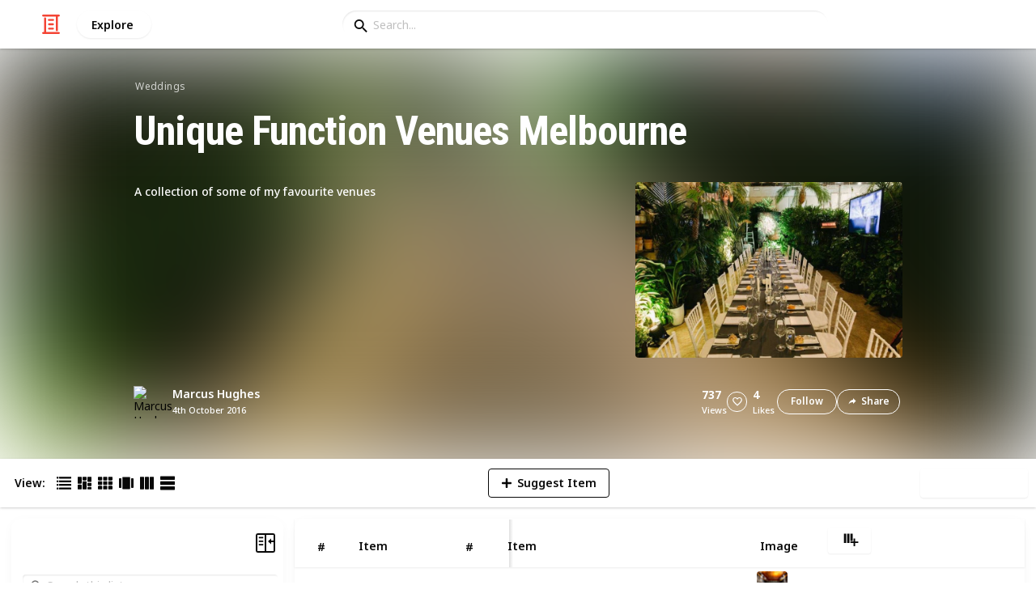

--- FILE ---
content_type: text/html; charset=utf-8
request_url: https://listium.com/@marhug5/3834/unique-function-venues-melbourne
body_size: 16818
content:
<!doctype html>
<html lang="en-us" class="no-js* -mouse-active MouseInterface -desktop-environment DesktopEnvironment" data-reactroot=""><head><title data-react-helmet="true">Unique Function Venues Melbourne by @marhug5</title><meta data-react-helmet="true" charSet="utf-8"/><meta data-react-helmet="true" property="og:title" content="Unique Function Venues Melbourne by @marhug5"/><meta data-react-helmet="true" name="description" content="A collection of some of my favourite venues - by @marhug5"/><meta data-react-helmet="true" property="og:description" content="A collection of some of my favourite venues - by @marhug5"/><meta data-react-helmet="true" property="og:image" content="https://listium-res.cloudinary.com/image/upload/f_auto,c_fill,h_630,w_1200,q_auto/jidxyeauodzmx6bbwg4e.jpg"/><meta data-react-helmet="true" property="og:locale" content="en_US"/><meta data-react-helmet="true" property="og:site_name" content="Listium"/><meta data-react-helmet="true" property="og:type" content="website"/><meta data-react-helmet="true" property="article:published_time" content="2016-10-04T21:20:40.423Z"/><meta data-react-helmet="true" property="article:author" content="marhug5"/><meta data-react-helmet="true" property="og:type" content="article"/><meta data-react-helmet="true" property="article:publisher" content="https://www.facebook.com/Listium"/><meta data-react-helmet="true" name="twitter:card" content="summary_large_image"/><meta data-react-helmet="true" name="twitter:site" content="@listium"/><meta data-react-helmet="true" name="twitter:title" content="Unique Function Venues Melbourne by @marhug5"/><meta data-react-helmet="true" name="twitter:description" content="A collection of some of my favourite venues - by @marhug5"/><meta data-react-helmet="true" name="twitter:image" content="https://listium-res.cloudinary.com/image/upload/f_auto,c_fill,h_630,w_1200,q_auto/jidxyeauodzmx6bbwg4e.jpg"/><meta data-react-helmet="true" name="twitter:image:alt" content="Unique Function Venues Melbourne by @marhug5"/><meta data-react-helmet="true" name="twitter:site:id" content="12005917"/><meta property="og:url" content="https://listium.com/@marhug5/3834/unique-function-venues-melbourne"/><link rel="canonical" href="https://listium.com/@marhug5/3834/unique-function-venues-melbourne"/><meta name="viewport" content="width=device-width, initial-scale=1.0, maximum-scale=1.0,
    user-scalable=0, viewport-fit=cover"/><meta http-equiv="X-UA-Compatible" content="IE=edge,chrome=1"/><meta http-equiv="Content-Type" content="text/html;charset=utf-8"/><meta http-equiv="Accept-CH" content="DPR, Width"/><link rel="preconnect" href="https://fonts.gstatic.com"/><link rel="preconnect" href="https://fonts.googleapis.com"/><link rel="preconnect" href="https://listium-res.cloudinary.com"/><link rel="preconnect" href="https://securepubads.g.doubleclick.net"/><link rel="dns-prefetch" href="https://securepubads.g.doubleclick.net"/><script>
            ;(function() {
              var svh, svw, html = document.documentElement;
              html.classList.remove('no-js*');
              html.classList.add('js*');
              function setViewportHeightCSSVariable() {
                var _svh = html.clientHeight + "px";
                var _svw = (html.clientWidth) + "px";
                if (_svh !== svh) {
                  svh = _svh;
                  html.style.setProperty("--svh", svh);
                }
                if (_svw !== svw) {
                  svw = _svw;
                  html.style.setProperty("--svw", svw);
                }
              }
              var viewportInterval = setInterval(setViewportHeightCSSVariable, 300);
              setTimeout(function() {
                clearInterval(viewportInterval);
              }, 1500);
              window.addEventListener("resize", setViewportHeightCSSVariable, { passive: true });
            })();
          </script><script>
            if (window.performance) {
              window.ListiumPerformance = {
                // 'SERVER_PREFETCH': XXSERVER_PREFETCHXX,
                // 'SERVER_RENDER_TO_STRING': XXSERVER_RENDER_TO_STRINGXX,
                // 'SERVER_PAGE_GENERATION': XXSERVER_PAGE_GENERATIONXX,
                // 'CLIENT_START': window.performance.now(),
                // 'REQUEST_URL': window.location.href,
              };
            }
            // TD - TECHDEBT - SEE REST OF COMMIT
            window.PANELLED_MODAL_COUNTER = 0;
            window.FIRST_LOADED_PATH = window.location.pathname;
          </script><meta name="google-site-verification" content="HCYaX2DXFgygntVJ74nh_AVOrlj82At6e5AH20Ebcks"/><meta name="norton-safeweb-site-verification" content="qfyls62zpa-2qgostq-ujc8zge13bpr194kmzg8q-csvvvcjp13jr6qf1mbgw8s98666y7rr7cqbcy1m-c7sc3fd2am52kl0s6jmkus9yx98905nuyl0qmz0494ign8t"/><meta name="apple-mobile-web-app-capable" content="yes"/><meta name="theme-color" content="#000000"/><meta name="mobile-web-app-capable" content="yes"/><meta name="apple-mobile-web-app-status-bar-style" content="black-translucent"/><meta name="HandheldFriendly" content="true"/><link rel="shortcut icon" href="https://cdn.listium.com/9775c08a070729e9b736829fda70a29faa51bb6d/public/assetsApp/images/icons/prod/favicon-32.png" type="image/x-icon"/><link rel="apple-touch-icon" href="https://cdn.listium.com/9775c08a070729e9b736829fda70a29faa51bb6d/public/assetsApp/images/icons/prod/icon-180.png"/><link rel="apple-touch-icon" sizes="180x180" href="https://cdn.listium.com/9775c08a070729e9b736829fda70a29faa51bb6d/public/assetsApp/images/icons/prod/icon-180.png"/><link rel="apple-touch-icon" sizes="167x167" href="https://cdn.listium.com/9775c08a070729e9b736829fda70a29faa51bb6d/public/assetsApp/images/icons/prod/icon-167.png"/><link rel="apple-touch-icon" sizes="152x152" href="https://cdn.listium.com/9775c08a070729e9b736829fda70a29faa51bb6d/public/assetsApp/images/icons/prod/icon-152.png"/><link rel="apple-touch-icon" sizes="120x120" href="https://cdn.listium.com/9775c08a070729e9b736829fda70a29faa51bb6d/public/assetsApp/images/icons/prod/icon-120.png"/><link href="https://fonts.googleapis.com/css2?family=Roboto+Condensed:wght@700&amp;family=Noto+Sans:ital,wght@0,300..800;1,300..700&amp;display=swap" rel="stylesheet" type="text/css"/><link rel="stylesheet" href="https://cdn.listium.com/9775c08a070729e9b736829fda70a29faa51bb6d/public/assetsApp/css/listium-desktop.min.css"/><meta name="listium-logged-in-css" content="https://cdn.listium.com/9775c08a070729e9b736829fda70a29faa51bb6d/public/assetsApp/css/listium-desktop-logged-in.min.css"/><script>
            ;(function() {
              var loggedInCssPath = document
                .querySelector('meta[name="listium-logged-in-css"]')
                .getAttribute('content');

              try {
                var loggedIn = window.localStorage.getItem('listiumLoggedIn') == 'true';
                if (loggedIn) {
                  var loggedInCss = document.createElement('link');
                  loggedInCss.setAttribute('rel', 'stylesheet');
                  loggedInCss.setAttribute('href', loggedInCssPath);
                  document.head.appendChild(loggedInCss);
                }
              } catch {
              }
            })();
          </script><meta name="p:domain_verify" content="3b4fc272a9e7baf86dc1c6574994a522"/><meta name="app-script-path" content="https://cdn.listium.com/9775c08a070729e9b736829fda70a29faa51bb6d/public/assetsApp/scripts/app-bundle.js"/><meta name="dependencies-script-path" content="https://cdn.listium.com/9775c08a070729e9b736829fda70a29faa51bb6d/public/assetsApp/scripts/dependencies-bundle.js"/><link rel="manifest" href="/api/manifest.json?display=minimal-ui&amp;environment=prod"/><script src="https://cdn.onesignal.com/sdks/OneSignalSDK.js" async=""></script><script>
            var OneSignal = window.OneSignal || [];
            OneSignal.push(["init", {
              appId: "55e34330-173e-440c-b61a-e4955f0ea1a3",
              autoRegister: false,
              allowLocalhostAsSecureOrigin: true,
              notifyButton: {
                enable: false
              },
              welcomeNotification: {
                disable: true
              }
            }]);
          </script><script async="" src="https://www.googletagmanager.com/gtag/js?id=G-LJEC0QT2YC"></script><script>
            window.dataLayer = window.dataLayer || [];
            function gtag(){dataLayer.push(arguments);}
            gtag('js', new Date());
            gtag('set', {cookie_flags: 'SameSite=None;Secure'});
            gtag('config', 'G-LJEC0QT2YC', {
              client_storage: 'auto',
              cookie_domain: '.listium.com'
            });
            </script><script type="application/ld+json">{"@context":"http://schema.org","@type":"WebSite","name":"Listium","alternateName":"Listium","url":"https://listium.com"}</script></head><body><div id="listiumApp"><div class="AppLayout has-NavBar is-Mouse"><div class="AppLayout__container"><div id="ad-slot-above-navbar" class="AdSlotMount AdSlotMount--above-navbar AppLayout__adSlotContainer" data-ad-slot="above-navbar"></div><nav class="NavBar"><div class="NavBar__site-panel"><div class="NavBar__list"><div class="NavBarItem NavBarItem--ListiumMark"><a class="NavBarItem__action" href="/" aria-label="Home Page"><div class="NavBarItem__icon"><svg class="icon icon--ListiumMark" role="graphics-symbol" xmlns="http://www.w3.org/2000/svg" width="240" height="240" viewBox="0 0 240 240"><g fill="#F44636"><path d="M36 216V46.8c0-6.627 5.373-12 12-12s12 5.373 12 12V216h156c6.627 0 12 5.373 12 12s-5.373 12-12 12H24c-6.627 0-12-5.373-12-12s5.373-12 12-12h12z"></path><path d="M94.8 78c-6.627 0-12-5.373-12-12s5.373-12 12-12h50.4c6.627 0 12 5.373 12 12s-5.373 12-12 12H94.8zm1.2 54c-6.627 0-12-5.373-12-12s5.373-12 12-12h48c6.627 0 12 5.373 12 12s-5.373 12-12 12H96zm48 30c6.627 0 12 5.373 12 12s-5.373 12-12 12H96c-6.627 0-12-5.373-12-12s5.373-12 12-12h48z"></path><path d="M204 24v170.4c0 6.627-5.373 12-12 12s-12-5.373-12-12V24H24c-6.627 0-12-5.373-12-12S17.373 0 24 0h192c6.627 0 12 5.373 12 12s-5.373 12-12 12h-12z"></path></g></svg></div></a></div><div class="NavBarItem NavBarItem--Explore"><a class="NavBarItem__action" href="/explore" aria-label="Explore"><div class="NavBarItem__title">Explore</div></a></div></div></div><div class="NavBar__searchBoxContainer"><form class="SiteSearchBox"><div class="SiteSearchBox__inputBoxWrapper"><span class="SiteSearchBox__inputBoxSearchIcon"><i class="icon icon--search"></i></span><input type="text" value="" placeholder="Search..." class="SiteSearchBox__input" role="combobox" aria-expanded="false" aria-activedescendant=""/></div></form></div><div class="NavBar__account-panel"><div class="NavBar__list"></div></div></nav><div class="AppLayout__main"><div class="ListiumList ListiumList--tableMode ListiumList--desktopMode ListiumList--sidebarLeftVisible ListiumList--sidebarRightHidden ListiumList--read-only ListiumList--public ListiumList--published -few-columns" id=""><style>
    :root {
      --color-list-hue: 242.47deg;
      --color-list-000: oklch(100% 0 none);
      --color-list-000-l: 100%;
      --color-list-000-c: 0;
      --color-list-050: oklch(98.53% 0.01 222.81deg);
      --color-list-050-l: 98.63%;
      --color-list-050-c: 0.0124;
      --color-list-100: oklch(96.94% 0.02 216.81deg);
      --color-list-100-l: 97.27%;
      --color-list-100-c: 0.0308;
      --color-list-200: oklch(93.3% 0.05 222.42deg);
      --color-list-200-l: 93.85%;
      --color-list-200-c: 0.0591;
      --color-list-300: oklch(88.77% 0.08 223.64deg);
      --color-list-300-l: 89.75%;
      --color-list-300-c: 0.0981;
      --color-list-400: oklch(77.16% 0.13 239.96deg);
      --color-list-400-l: 77.45%;
      --color-list-400-c: 0.1367;
      --color-list-500: oklch(65.84% 0.15 242.47deg);
      --color-list-500-l: 65.84%;
      --color-list-500-c: 0.1521;
      --color-list-600: oklch(53.36% 0.14 246.93deg);
      --color-list-600-l: 52.67%;
      --color-list-600-c: 0.1492;
      --color-list-700: oklch(44.84% 0.12 247.97deg);
      --color-list-700-l: 44.11%;
      --color-list-700-c: 0.1301;
      --color-list-800: oklch(33.71% 0.1 250.25deg);
      --color-list-800-l: 32.92%;
      --color-list-800-c: 0.1064;
      --color-list-900: oklch(25.75% 0.08 251.69deg);
      --color-list-900-l: 25.02%;
      --color-list-900-c: 0.0859;
      --color-list-950: oklch(15.86% 0.05 256.08deg);
      --color-list-950-l: 15.14%;
      --color-list-950-c: 0.0635;
      --color-list-999: oklch(0% 0 none);
      --color-list-999-l: 0%;
      --color-list-999-c: 0;
      --color-list-select-anchor: var(--color-list-500, red);
      --color-list-select-00: oklch(97.4% 0.01 255.69deg);
      --color-list-select-0: oklch(61.52% 0.01 254.99deg);
      --color-list-select-1: oklch(63.43% 0.15 0.25deg);
      --color-list-select-2: oklch(63.03% 0.13 30.03deg);
      --color-list-select-3: oklch(62.43% 0.12 55.27deg);
      --color-list-select-4: oklch(61.7% 0.11 86.02deg);
      --color-list-select-5: oklch(60.98% 0.11 115.29deg);
      --color-list-select-6: oklch(60.29% 0.12 143.14deg);
      --color-list-select-7: oklch(61.36% 0.11 183.13deg);
      --color-list-select-8: oklch(62.47% 0.11 211.29deg);
      --color-list-select-9: oklch(62.37% 0.14 239.01deg);
      --color-list-select-10: oklch(61.78% 0.14 259.76deg);
      --color-list-select-11: oklch(62.48% 0.12 289.14deg);
      --color-list-select-12: oklch(63.13% 0.13 325.09deg);
    }
  </style> <!-- --> <header id="listBanner" class="ListBanner ListBanner--published ListBanner--hasDescription ListBanner--hasCoverImage"><div class="ListBanner__scrollContainer"><div class="ListBanner__backgroundImageContainer"><div class="ListBanner__backgroundImageOverlay"></div><img src="https://listium-res.cloudinary.com/image/upload/w_800,h_800,c_limit,q_auto,f_auto/jidxyeauodzmx6bbwg4e.jpg" alt="Unique Function Venues Melbourne" class="ListBanner__backgroundImage ImageLoader__img"/></div><div class="ListBanner__textContentContainer"><div class="ListBanner__featureMedia"><img src="https://listium-res.cloudinary.com/image/upload/w_800,h_800,c_limit,q_auto,f_auto/jidxyeauodzmx6bbwg4e.jpg" alt="Unique Function Venues Melbourne" class="ListBanner__featureMediaImage ImageLoader__img"/></div><div class="ListBanner__category"><a class="ListBanner__categoryLink" href="/explore/weddings">weddings</a></div><div class="ListBanner__title"><h1 class="ListBannerTitle">Unique Function Venues Melbourne</h1></div><div class="ListBanner__description"><div class="ListBannerDescription"><div class="RichTextEditor RichTextEditor--readOnly RichTextEditor--disabled ql-bubble"><div class="ql-editor"><p>A collection of some of my favourite venues</p></div></div></div></div><div class="ListBanner__sharePublishStrip"><div class="ListBannerSharePublishStrip"><div class="ListBannerSharePublishStrip__userContainer"><a href="/@marhug5"><img class="Avatar Avatar--medium ListBannerSharePublishStrip__avatar" src="https://graph.facebook.com/10153606036276377/picture?type=normal" alt="Marcus Hughes"/></a><div class="ListBannerSharePublishStrip__userContent"><a class="ListBannerSharePublishStrip__user" href="/@marhug5"><div class="ListBannerSharePublishStrip__userName">Marcus Hughes</div></a><div class="ListBannerSharePublishStrip__publishDate">4th October 2016</div></div></div></div><div class="ListBannerSharePublishStrip"><div class="ListBannerSharePublishStrip__social"><div class="ListBannerSharePublishStrip__stats"><div class="ListBannerSharePublishStrip__stat ListBannerSharePublishStrip__viewsStat"><div class="ListBannerSharePublishStrip__metricNumber">737</div><div class="ListBannerSharePublishStrip__metricTextLabel">views</div></div><div class="ListBannerSharePublishStrip__likeStatsContainer"><div class="Button Button--borderBack Button--smallSize Button--circleShape Button--whiteColor Button--compact Button--rightMargin ListBannerSharePublishStrip__userAction ListBannerSharePublishStrip__likeButton ," aria-label="Like" role="button"><i class="icon icon--heart Button__icon ,__icon"></i></div><div class="ListBannerSharePublishStrip__stat ListBannerSharePublishStrip__likesStat"><div class="ListBannerSharePublishStrip__metricNumber">4</div><div class="ListBannerSharePublishStrip__metricTextLabel">likes</div></div></div></div><div class="ListBannerSharePublishStrip__actions"><span delay="600"><div class="Button Button--borderBack Button--smallSize Button--roundShape Button--whiteColor Button--rightMargin ListBannerSharePublishStrip__userAction ListBannerSharePublishStrip__followButton ," role="button"><span class="Button__text ,__text">Follow</span></div></span><div class="Button Button--borderBack Button--smallSize Button--roundShape Button--whiteColor ListBannerSharePublishStrip__userAction ListBannerSharePublishStrip__socialShareButton ," role="button"><i class="icon icon--share Button__icon ,__icon"></i><span class="Button__text ,__text">Share</span></div></div></div></div></div></div></div></header><div class="ListSettingsBarDesktop"><div class="ListSettingsBarDesktop__setting-container-group ListSettingsBarDesktop__setting-container-group-one"><div class="ListSettingsBarDesktop__setting-container ListSettingsBarDesktop__setting-view-container"><div class="ListSettingsBarDesktop__setting-label ListSettingsBarDesktop__setting-label--view-switch">View:</div><div class="ListSettingsBarDesktop__setting-options"><span delay="600"><div class="Button Button--hoverBack Button--noShadow Button--tinySquareShape Button--defaultColor active ," aria-label="Table View" role="button"><svg class="icon icon--ViewTable Button__icon Button__icon--svg ,__icon" role="graphics-symbol" width="24" height="24" viewBox="0 0 24 24" fill="none" xmlns="http://www.w3.org/2000/svg"><g fill="#000"><path d="M.567 4.5h1.866A.567.567 0 0 0 3 3.933V2.067a.567.567 0 0 0-.567-.567H.567A.567.567 0 0 0 0 2.067v1.866a.567.567 0 0 0 .567.567zM23.433 4.5H4.567A.567.567 0 0 1 4 3.933V2.067a.567.567 0 0 1 .567-.567h18.866a.567.567 0 0 1 .567.567v1.866a.567.567 0 0 1-.567.567zM.567 10.5h1.866A.567.567 0 0 0 3 9.933V8.067a.567.567 0 0 0-.567-.567H.567A.567.567 0 0 0 0 8.067v1.866a.567.567 0 0 0 .567.567zM23.433 10.5H4.567A.567.567 0 0 1 4 9.933V8.067a.567.567 0 0 1 .567-.567h18.866a.567.567 0 0 1 .567.567v1.866a.567.567 0 0 1-.567.567zM.567 16.5h1.866A.567.567 0 0 0 3 15.933v-1.866a.567.567 0 0 0-.567-.567H.567a.567.567 0 0 0-.567.567v1.866a.567.567 0 0 0 .567.567zM23.433 16.5H4.567A.567.567 0 0 1 4 15.933v-1.866a.567.567 0 0 1 .567-.567h18.866a.568.568 0 0 1 .567.567v1.866a.567.567 0 0 1-.567.567zM.567 22.5h1.866A.567.567 0 0 0 3 21.933v-1.866a.567.567 0 0 0-.567-.567H.567a.565.565 0 0 0-.567.567v1.866a.567.567 0 0 0 .567.567zM23.433 22.5H4.567A.567.567 0 0 1 4 21.933v-1.866a.567.567 0 0 1 .567-.567h18.866a.568.568 0 0 1 .567.567v1.866a.567.567 0 0 1-.567.567z"></path></g></svg></div></span><span delay="600"><div class="Button Button--hoverBack Button--noShadow Button--tinySquareShape Button--defaultColor ," aria-label="Card View" role="button"><svg class="icon icon--ViewBoard Button__icon Button__icon--svg ,__icon" role="graphics-symbol" width="24" height="24" viewBox="0 0 24 24" fill="none" xmlns="http://www.w3.org/2000/svg"><path d="M7 2.625v9.25C7 12.496 6.496 13 5.875 13h-4.75A1.125 1.125 0 0 1 0 11.875v-9.25C0 2.004.504 1.5 1.125 1.5h4.75C6.496 1.5 7 2.004 7 2.625zm8.5 18.75v-11.25C15.5 9.504 14.996 9 14.375 9h-4.75C9.004 9 8.5 9.504 8.5 10.125v11.25c0 .621.504 1.125 1.125 1.125h4.75c.621 0 1.125-.504 1.125-1.125zM17 2.625v6.25c0 .621.504 1.125 1.125 1.125h4.75C23.496 10 24 9.496 24 8.875v-6.25c0-.621-.504-1.125-1.125-1.125h-4.75C17.504 1.5 17 2.004 17 2.625zm-1.5 3.75v-3.75c0-.621-.504-1.125-1.125-1.125h-4.75c-.621 0-1.125.504-1.125 1.125v3.75c0 .621.504 1.125 1.125 1.125h4.75c.621 0 1.125-.504 1.125-1.125zM0 15.625v5.75c0 .621.504 1.125 1.125 1.125h4.75C6.496 22.5 7 21.996 7 21.375v-5.75c0-.621-.504-1.125-1.125-1.125h-4.75C.504 14.5 0 15.004 0 15.625zM18.125 17h4.75c.621 0 1.125-.504 1.125-1.125v-3.25c0-.621-.504-1.125-1.125-1.125h-4.75c-.621 0-1.125.504-1.125 1.125v3.25c0 .621.504 1.125 1.125 1.125zm0 5.5h4.75c.621 0 1.125-.504 1.125-1.125v-1.75c0-.621-.504-1.125-1.125-1.125h-4.75c-.621 0-1.125.504-1.125 1.125v1.75c0 .621.504 1.125 1.125 1.125z" fill="#000"></path></svg></div></span><span delay="600"><div class="Button Button--hoverBack Button--noShadow Button--tinySquareShape Button--defaultColor ," aria-label="Grid View" role="button"><svg class="icon icon--ViewGrid Button__icon Button__icon--svg ,__icon" role="graphics-symbol" width="24" height="24" viewBox="0 0 24 24" fill="none" xmlns="http://www.w3.org/2000/svg"><path d="M7 2.625v3.75C7 6.996 6.496 7.5 5.875 7.5h-4.75A1.125 1.125 0 0 1 0 6.375v-3.75C0 2.004.504 1.5 1.125 1.5h4.75C6.496 1.5 7 2.004 7 2.625zm8.5 11.25v-3.75C15.5 9.504 14.996 9 14.375 9h-4.75C9.004 9 8.5 9.504 8.5 10.125v3.75c0 .621.504 1.125 1.125 1.125h4.75c.621 0 1.125-.504 1.125-1.125zM17 2.625v3.75c0 .621.504 1.125 1.125 1.125h4.75C23.496 7.5 24 6.996 24 6.375v-3.75c0-.621-.504-1.125-1.125-1.125h-4.75C17.504 1.5 17 2.004 17 2.625zm-1.5 3.75v-3.75c0-.621-.504-1.125-1.125-1.125h-4.75c-.621 0-1.125.504-1.125 1.125v3.75c0 .621.504 1.125 1.125 1.125h4.75c.621 0 1.125-.504 1.125-1.125zM5.875 9h-4.75C.504 9 0 9.504 0 10.125v3.75C0 14.496.504 15 1.125 15h4.75C6.496 15 7 14.496 7 13.875v-3.75C7 9.504 6.496 9 5.875 9zM0 17.625v3.75c0 .621.504 1.125 1.125 1.125h4.75C6.496 22.5 7 21.996 7 21.375v-3.75c0-.621-.504-1.125-1.125-1.125h-4.75C.504 16.5 0 17.004 0 17.625zM18.125 15h4.75c.621 0 1.125-.504 1.125-1.125v-3.75C24 9.504 23.496 9 22.875 9h-4.75C17.504 9 17 9.504 17 10.125v3.75c0 .621.504 1.125 1.125 1.125zm0 7.5h4.75c.621 0 1.125-.504 1.125-1.125v-3.75c0-.621-.504-1.125-1.125-1.125h-4.75c-.621 0-1.125.504-1.125 1.125v3.75c0 .621.504 1.125 1.125 1.125zM8.5 17.625v3.75c0 .621.504 1.125 1.125 1.125h4.75c.621 0 1.125-.504 1.125-1.125v-3.75c0-.621-.504-1.125-1.125-1.125h-4.75c-.621 0-1.125.504-1.125 1.125z" fill="#000"></path></svg></div></span><span delay="600"><div class="Button Button--hoverBack Button--noShadow Button--tinySquareShape Button--defaultColor ," aria-label="Slide View" role="button"><svg class="icon icon--ViewSlideshow Button__icon Button__icon--svg ,__icon" role="graphics-symbol" width="24" height="24" viewBox="0 0 24 24" fill="none" xmlns="http://www.w3.org/2000/svg"><path d="M17.375 1.875H6.625C6.004 1.875 5.5 2.379 5.5 3v17.875c0 .621.504 1.125 1.125 1.125h10.75c.621 0 1.125-.504 1.125-1.125V3c0-.621-.504-1.125-1.125-1.125zM0 5v13.875C0 19.496.504 20 1.125 20h1.75C3.496 20 4 19.496 4 18.875V5c0-.621-.504-1.125-1.125-1.125h-1.75C.504 3.875 0 4.379 0 5zM20 18.875V5c0-.621.504-1.125 1.125-1.125h1.75C23.496 3.875 24 4.379 24 5v13.875c0 .621-.504 1.125-1.125 1.125h-1.75A1.125 1.125 0 0 1 20 18.875z" fill="#000"></path></svg></div></span><span delay="600"><div class="Button Button--hoverBack Button--noShadow Button--tinySquareShape Button--defaultColor ," aria-label="Comparison View" role="button"><svg class="icon icon--ViewComparison Button__icon Button__icon--svg ,__icon" role="graphics-symbol" width="24" height="24" viewBox="0 0 24 24" fill="none" xmlns="http://www.w3.org/2000/svg"><path d="M7 2.625v18.75c0 .621-.504 1.125-1.125 1.125h-4.75A1.125 1.125 0 0 1 0 21.375V2.625C0 2.004.504 1.5 1.125 1.5h4.75C6.496 1.5 7 2.004 7 2.625zm10 0v18.75c0 .621.504 1.125 1.125 1.125h4.75c.621 0 1.125-.504 1.125-1.125V2.625c0-.621-.504-1.125-1.125-1.125h-4.75C17.504 1.5 17 2.004 17 2.625zm-1.5 18.75V2.625c0-.621-.504-1.125-1.125-1.125h-4.75c-.621 0-1.125.504-1.125 1.125v18.75c0 .621.504 1.125 1.125 1.125h4.75c.621 0 1.125-.504 1.125-1.125z" fill="#000"></path></svg></div></span><span delay="600"><div class="Button Button--hoverBack Button--noShadow Button--tinySquareShape Button--defaultColor ," aria-label="List View" role="button"><svg class="icon icon--ViewList Button__icon Button__icon--svg ,__icon" role="graphics-symbol" width="23" height="22" viewBox="0 0 23 22" fill="none" xmlns="http://www.w3.org/2000/svg"><path d="M0 17a1 1 0 0 1 1-1h21a1 1 0 0 1 1 1v4a1 1 0 0 1-1 1H1a1 1 0 0 1-1-1v-4zM0 1a1 1 0 0 1 1-1h21a1 1 0 0 1 1 1v4a1 1 0 0 1-1 1H1a1 1 0 0 1-1-1V1zM0 9a1 1 0 0 1 1-1h21a1 1 0 0 1 1 1v4a1 1 0 0 1-1 1H1a1 1 0 0 1-1-1V9z" fill="#000"></path></svg></div></span></div></div></div><div class="ListSettingsBarDesktop__setting-container-group ListSettingsBarDesktop__setting-container-group-two"><div class="ListSettingsBarDesktop__setting-container"></div><div class="ListSettingsBarDesktop__setting-container"><div class="Button Button--borderBack Button--listColor Button--svgScale-u10 Button--leftMargin ListSettingsBarDesktop__setting-button ListSettingsBarDesktop__setting-suggest-item-button ," aria-label="Suggest Item" role="button"><svg class="icon icon--Plus Button__icon Button__icon--svg ,__icon" role="graphics-symbol" xmlns="http://www.w3.org/2000/svg" viewBox="0 0 26 26"><path d="M22 15H4c-.6 0-1-.4-1-1v-2c0-.6.4-1 1-1h18c.6 0 1 .4 1 1v2c0 .6-.4 1-1 1z"></path><path d="M11 22V4c0-.6.4-1 1-1h2c.6 0 1 .4 1 1v18c0 .6-.4 1-1 1h-2c-.6 0-1-.4-1-1z"></path></svg><span class="Button__text ,__text">Suggest Item</span></div></div></div><div class="ListSettingsBarDesktop__setting-container-group ListSettingsBarDesktop__setting-container-group-three"><div class="ListSettingsBarDesktop__setting-container ListSettingsBarDesktop__setting-buttons-container"><span class="UseThisListLockup UseThisListLockup--desktop-bar"><div class="Button Button--solidBack Button--listColor Button--leftMargin UseThisListLockup__useListLockupToggle ," aria-label="Use this list" role="button"><i class="icon icon--check-square Button__icon ,__icon"></i><span class="Button__text">Use this list</span></div><span class="UseThisListLockup__useListActions"><button class="UseThisListLockup__useListAction is-disabled" disabled=""><span class="UseThisListLockup__useListActionIcon"><svg class="icon icon--ForkRight" role="graphics-symbol" width="24" height="24" viewBox="0 0 24 24" fill="none" xmlns="http://www.w3.org/2000/svg"><g clip-path="url(#clip0_3183_2707)"><path fill-rule="evenodd" clip-rule="evenodd" d="M8.384.066l7.614 7.614H11.76v5.207c.966-.32 2.376-.577 4.56-.635V7.92l7.086 7.44-7.086 7.44v-4.28c-1.13.092-2.227.342-3.082.697-.55.228-.951.48-1.2.717-.245.235-.278.391-.278.466v4.08H5.52V7.68H1.116L8.384.066zm.032 2.748L5.604 5.76H7.44v16.8h2.4V20.4c0-.765.387-1.39.87-1.852.478-.46 1.112-.823 1.792-1.105 1.364-.565 3.111-.883 4.778-.883h.96V18l2.514-2.64-2.514-2.64v1.44h-.96c-4.213 0-5.442.702-5.948 1.039l-1.492.995V5.76h1.522L8.416 2.814z" fill="#000"></path></g><defs><clipPath id="clip0_3183_2707"><path fill="#fff" d="M0 0h24v24H0z"></path></clipPath></defs></svg></span><span class="UseThisListLockup__useListActionText"><span class="UseThisListLockup__useListActionTextHeader">Create a spin-off<!-- --> (DISABLED)</span><p class="UseThisListLockup__useListActionTextDescription">Add your own information to the list while also receiving updates from the original list.</p></span><span class="UseThisListLockup__useListActionRight"><svg class="icon icon--ChevronRight" role="graphics-symbol" width="17" height="28" viewBox="0 0 17 28" fill="none" xmlns="http://www.w3.org/2000/svg"><path fill-rule="evenodd" clip-rule="evenodd" d="M.17 2.44l11.55 11.58L.17 25.54l2.22 2.19L16.1 14.02 2.39.22.17 2.44z" fill="#000"></path></svg></span></button><button class="UseThisListLockup__useListAction"><span class="UseThisListLockup__useListActionIcon"><svg class="icon icon--Clone" role="graphics-symbol" width="25" height="28" viewBox="0 0 25 28" fill="none" xmlns="http://www.w3.org/2000/svg"><path fill-rule="evenodd" clip-rule="evenodd" d="M11.74 20.26H3.01a2.43 2.43 0 0 1-1.785-.735A2.395 2.395 0 0 1 .49 17.77v-15c0-.68.245-1.265.735-1.755A2.43 2.43 0 0 1 3.01.28h15v2.49h-15v15h8.73v-2.49l5.01 3.75-5.01 3.75v-2.52zm10.02 5.01V7.78H7.99v7.5H5.5v-7.5c0-.68.245-1.27.735-1.77s1.075-.75 1.755-.75h13.77c.68 0 1.265.245 1.755.735s.735 1.085.735 1.785v17.49c0 .68-.24 1.265-.72 1.755s-1.07.735-1.77.735H7.99c-.68 0-1.265-.245-1.755-.735A2.395 2.395 0 0 1 5.5 25.27v-2.49h2.49v2.49h13.77z" fill="#000"></path></svg></span><span class="UseThisListLockup__useListActionText"><span class="UseThisListLockup__useListActionTextHeader">Create a copy</span><p class="UseThisListLockup__useListActionTextDescription">Full access to your copy of the list, but no ongoing updates from the original list.</p></span><span class="UseThisListLockup__useListActionRight"><svg class="icon icon--ChevronRight" role="graphics-symbol" width="17" height="28" viewBox="0 0 17 28" fill="none" xmlns="http://www.w3.org/2000/svg"><path fill-rule="evenodd" clip-rule="evenodd" d="M.17 2.44l11.55 11.58L.17 25.54l2.22 2.19L16.1 14.02 2.39.22.17 2.44z" fill="#000"></path></svg></span></button></span></span></div></div></div><div class="ListiumList__listWrapper ListiumList__listWrapper--tableView"><div class="ListiumList__listContainer" id="listContainer"><div class="ListiumList__listContainerInner"><main class="ListTableView ListTableView--published ListTableView--firstRender ListTableView--totalsInactive"><div class="ListTableViewHeader"><div class="ListTableViewHeader__freezeRegion" style="width:265px"><div class="ListTableViewHeader__columnHeaders"><div class="ListTableViewHeaderCell ListTableViewHeaderCell--index"><button class="ListTableViewHeaderCell__content"><div></div><div class="ListTableViewHeaderCell__title"><div class="ListTableViewHeaderCell__index-hash">#</div><div class="ListTableViewHeaderCell__index-check"><i class="icon--selection-check"></i></div></div></button></div><div class="ListTableViewHeaderCell__wrapper -primary" style="width:200px" data-col-key="0"><div class="ListTableViewHeaderCell ListTableViewHeaderCell--data ListTableViewHeaderCell--primary" style="width:200px"><span class="ListTableViewHeaderCell__touch-blocker"></span><button class="ListTableViewHeaderCell__clickHandler" aria-label="Sort by Item"></button><div class="ListTableViewHeaderCell__fieldSettingsButton" aria-label="Edit Item column settings"></div><div class="ListTableViewHeaderCell__content"><div></div><div class="ListTableViewHeaderCell__title">Item</div><div class="ListTableViewHeaderCell__caption"></div><div class="ListTableViewHeaderCell__status"><div class="sort-state -priority-0 -none"></div></div></div><div class="ListTableViewHeaderCell__resize-handle"></div></div></div></div></div><div class="ListTableViewHeader__scrollRegion"><div class="ListTableViewHeader__columnHeaders"><div class="ListTableViewHeaderCell ListTableViewHeaderCell--index"><button class="ListTableViewHeaderCell__content"><div></div><div class="ListTableViewHeaderCell__title"><div class="ListTableViewHeaderCell__index-hash">#</div><div class="ListTableViewHeaderCell__index-check"><i class="icon--selection-check"></i></div></div></button></div><div class="ListTableViewHeaderCell__wrapper -primary" style="width:200px" data-col-key="0"><div class="ListTableViewHeaderCell ListTableViewHeaderCell--data ListTableViewHeaderCell--primary" style="width:200px"><span class="ListTableViewHeaderCell__touch-blocker"></span><button class="ListTableViewHeaderCell__clickHandler" aria-label="Sort by Item"></button><div class="ListTableViewHeaderCell__fieldSettingsButton" aria-label="Edit Item column settings"></div><div class="ListTableViewHeaderCell__content"><div></div><div class="ListTableViewHeaderCell__title">Item</div><div class="ListTableViewHeaderCell__caption"></div><div class="ListTableViewHeaderCell__status"><div class="sort-state -priority-0 -none"></div></div></div><div class="ListTableViewHeaderCell__resize-handle"></div></div></div><div class="ListTableViewHeaderCell__wrapper -not-primary" style="width:100px" data-col-key="1"><div class="ListTableViewHeaderCell ListTableViewHeaderCell--data ListTableViewHeaderCell--not-primary ListTableViewHeaderCell--manualurl" style="width:100px"><span class="ListTableViewHeaderCell__touch-blocker"></span><button class="ListTableViewHeaderCell__clickHandler" aria-label="Sort by "></button><div class="ListTableViewHeaderCell__fieldSettingsButton" aria-label="Edit  column settings"></div><div class="ListTableViewHeaderCell__content"><div class="ListTableViewHeaderCell__reorder-handle"><svg class="icon icon--DragHandle" role="graphics-symbol" viewBox="0 0 14 6"><path d="M1 2a1 1 0 1 1 0-2 1 1 0 0 1 0 2zm0 4a1 1 0 1 1 0-2 1 1 0 0 1 0 2zm4-4a1 1 0 1 1 0-2 1 1 0 0 1 0 2zm0 4a1 1 0 1 1 0-2 1 1 0 0 1 0 2zm4-4a1 1 0 1 1 0-2 1 1 0 0 1 0 2zm0 4a1 1 0 1 1 0-2 1 1 0 0 1 0 2zm4-4a1 1 0 1 1 0-2 1 1 0 0 1 0 2zm0 4a1 1 0 1 1 0-2 1 1 0 0 1 0 2z"></path></svg></div><div class="ListTableViewHeaderCell__title"></div><div class="ListTableViewHeaderCell__caption"></div><div class="ListTableViewHeaderCell__status"><div class="sort-state -priority-0 -none"></div></div></div><div class="ListTableViewHeaderCell__resize-handle"></div></div></div><div class="ListTableViewHeaderCell__wrapper -not-primary" style="width:100px" data-col-key="3"><div class="ListTableViewHeaderCell ListTableViewHeaderCell--data ListTableViewHeaderCell--not-primary ListTableViewHeaderCell--imageattachment" style="width:100px"><span class="ListTableViewHeaderCell__touch-blocker"></span><button class="ListTableViewHeaderCell__clickHandler" aria-label="Sort by Image"></button><div class="ListTableViewHeaderCell__fieldSettingsButton" aria-label="Edit Image column settings"></div><div class="ListTableViewHeaderCell__content"><div class="ListTableViewHeaderCell__reorder-handle"><svg class="icon icon--DragHandle" role="graphics-symbol" viewBox="0 0 14 6"><path d="M1 2a1 1 0 1 1 0-2 1 1 0 0 1 0 2zm0 4a1 1 0 1 1 0-2 1 1 0 0 1 0 2zm4-4a1 1 0 1 1 0-2 1 1 0 0 1 0 2zm0 4a1 1 0 1 1 0-2 1 1 0 0 1 0 2zm4-4a1 1 0 1 1 0-2 1 1 0 0 1 0 2zm0 4a1 1 0 1 1 0-2 1 1 0 0 1 0 2zm4-4a1 1 0 1 1 0-2 1 1 0 0 1 0 2zm0 4a1 1 0 1 1 0-2 1 1 0 0 1 0 2z"></path></svg></div><div class="ListTableViewHeaderCell__title">Image</div><div class="ListTableViewHeaderCell__caption"></div><div class="ListTableViewHeaderCell__status"><div class="sort-state -priority-0 -none"></div></div></div><div class="ListTableViewHeaderCell__resize-handle"></div></div></div><div class="ListTableViewHeaderCell ListTableViewHeaderCell--action ListTableViewHeaderCell--actionNarrow "><div class="ListTableViewHeaderCell__content"><div></div><div class="Button Button--solidBack Button--defaultColor new-column-button ," role="button"><span class="Button__icon"><i class="icon--new-column"></i></span></div></div></div></div></div></div><div class="ListTableView__scrollContainer"><div class="ListTableView__scrollRegion"><div class="ListTableView__rows" style="width:535px"><div class="ListTableViewRow ListTableViewRow--visible" data-row-key="0"><div class="BaseCell RowIndexCell RowIndexCell-noEditing" data-row-key="0"><a class="RowIndexCell__inner" href="/@marhug5/3834/unique-function-venues-melbourne/0/backwoods-gallery"><div class="RowIndexCell__dragHandle RowIndexCell__dragHandle--empty"></div><div class="RowIndexCell__indexNumber">1</div><i class="icon--arrow-expand RowIndexCell__quick-select"></i></a></div><span class="ListTableViewRowCell BaseCell BaseCell--full-cell BaseCell--primary BaseCell--primary-short" style="width:200px;padding-left:2px;padding-right:2px"><h3><span class="InlineEdit ShortTextCell PrimaryCell"><span class="InlineEdit__display">Backwoods Gallery</span><div class="InlineEdit__wrapper"><input type="text" class="" value="Backwoods Gallery" novalidate="" placeholder="" style="pointer-events:none" list="field-0" autoComplete="off"/></div></span></h3></span><span class="ListTableViewRowCell BaseCell BaseCell--manualurl BaseCell--manualurl-short" style="width:100px;padding-left:27px;padding-right:27px"><span class="LinkEditor is-empty"><span class="LinkEditor__content"><a tabindex="0" href="" target="_blank" rel="noopener ugc" class="LinkEditor__icon"><i class="icon--link"></i></a></span></span></span><span class="ListTableViewRowCell BaseCell BaseCell--full-cell BaseCell--imageattachment" style="width:100px;padding-left:2px;padding-right:2px"><div class="image-link image-link-desktop" tabindex="0" role="button" aria-label="Backwoods Gallery"><img src="https://listium-res.cloudinary.com/image/upload/if_ar_lt_1/c_pad,b_auto,w_36,h_36/if_else/c_fill,g_auto,w_36,h_36/if_end/eo973rkmc5lquz6plbk9.jpg" alt="Backwoods Gallery" class="Attachment__image ImageLoader__img"/></div></span><span class="ListTableViewRow__spacer" style="width:5rem;display:inline-block"></span></div><div class="ListTableViewRow ListTableViewRow--visible" data-row-key="1"><div class="BaseCell RowIndexCell RowIndexCell-noEditing" data-row-key="1"><a class="RowIndexCell__inner" href="/@marhug5/3834/unique-function-venues-melbourne/1/feast-of-merit"><div class="RowIndexCell__dragHandle RowIndexCell__dragHandle--empty"></div><div class="RowIndexCell__indexNumber">2</div><i class="icon--arrow-expand RowIndexCell__quick-select"></i></a></div><span class="ListTableViewRowCell BaseCell BaseCell--full-cell BaseCell--primary BaseCell--primary-short" style="width:200px;padding-left:2px;padding-right:2px"><h3><span class="InlineEdit ShortTextCell PrimaryCell"><span class="InlineEdit__display">Feast of Merit</span><div class="InlineEdit__wrapper"><input type="text" class="" value="Feast of Merit" novalidate="" placeholder="" style="pointer-events:none" list="field-0" autoComplete="off"/></div></span></h3></span><span class="ListTableViewRowCell BaseCell BaseCell--manualurl BaseCell--manualurl-short" style="width:100px;padding-left:27px;padding-right:27px"><span class="LinkEditor is-empty"><span class="LinkEditor__content"><a tabindex="0" href="" target="_blank" rel="noopener ugc" class="LinkEditor__icon"><i class="icon--link"></i></a></span></span></span><span class="ListTableViewRowCell BaseCell BaseCell--full-cell BaseCell--imageattachment" style="width:100px;padding-left:2px;padding-right:2px"><div class="image-link image-link-desktop" tabindex="0" role="button" aria-label="Feast of Merit"><img src="https://listium-res.cloudinary.com/image/upload/if_ar_lt_1/c_pad,b_auto,w_36,h_36/if_else/c_fill,g_auto,w_36,h_36/if_end/k6yggjjy3fyxo7lx7kpo.jpg" alt="Feast of Merit" class="Attachment__image ImageLoader__img"/></div></span><span class="ListTableViewRow__spacer" style="width:5rem;display:inline-block"></span></div><div class="ListTableViewRow ListTableViewRow--visible" data-row-key="2"><div class="BaseCell RowIndexCell RowIndexCell-noEditing" data-row-key="2"><a class="RowIndexCell__inner" href="/@marhug5/3834/unique-function-venues-melbourne/2/noisy-ritual"><div class="RowIndexCell__dragHandle RowIndexCell__dragHandle--empty"></div><div class="RowIndexCell__indexNumber">3</div><i class="icon--arrow-expand RowIndexCell__quick-select"></i></a></div><span class="ListTableViewRowCell BaseCell BaseCell--full-cell BaseCell--primary BaseCell--primary-short" style="width:200px;padding-left:2px;padding-right:2px"><h3><span class="InlineEdit ShortTextCell PrimaryCell"><span class="InlineEdit__display">Noisy Ritual</span><div class="InlineEdit__wrapper"><input type="text" class="" value="Noisy Ritual" novalidate="" placeholder="" style="pointer-events:none" list="field-0" autoComplete="off"/></div></span></h3></span><span class="ListTableViewRowCell BaseCell BaseCell--manualurl BaseCell--manualurl-short" style="width:100px;padding-left:27px;padding-right:27px"><span class="LinkEditor is-empty"><span class="LinkEditor__content"><a tabindex="0" href="" target="_blank" rel="noopener ugc" class="LinkEditor__icon"><i class="icon--link"></i></a></span></span></span><span class="ListTableViewRowCell BaseCell BaseCell--full-cell BaseCell--imageattachment" style="width:100px;padding-left:2px;padding-right:2px"><div class="image-link image-link-desktop" tabindex="0" role="button" aria-label="Noisy Ritual"><img src="https://listium-res.cloudinary.com/image/upload/if_ar_lt_1/c_pad,b_auto,w_36,h_36/if_else/c_fill,g_auto,w_36,h_36/if_end/qhpb4zaaqgl0oiz8n9kb.jpg" alt="Noisy Ritual" class="Attachment__image ImageLoader__img"/></div></span><span class="ListTableViewRow__spacer" style="width:5rem;display:inline-block"></span></div><div class="ListTableViewRow ListTableViewRow--visible" data-row-key="3"><div class="BaseCell RowIndexCell RowIndexCell-noEditing" data-row-key="3"><a class="RowIndexCell__inner" href="/@marhug5/3834/unique-function-venues-melbourne/3/grub-food-van"><div class="RowIndexCell__dragHandle RowIndexCell__dragHandle--empty"></div><div class="RowIndexCell__indexNumber">4</div><i class="icon--arrow-expand RowIndexCell__quick-select"></i></a></div><span class="ListTableViewRowCell BaseCell BaseCell--full-cell BaseCell--primary BaseCell--primary-short" style="width:200px;padding-left:2px;padding-right:2px"><h3><span class="InlineEdit ShortTextCell PrimaryCell"><span class="InlineEdit__display">Grub Food Van</span><div class="InlineEdit__wrapper"><input type="text" class="" value="Grub Food Van" novalidate="" placeholder="" style="pointer-events:none" list="field-0" autoComplete="off"/></div></span></h3></span><span class="ListTableViewRowCell BaseCell BaseCell--manualurl BaseCell--manualurl-short" style="width:100px;padding-left:27px;padding-right:27px"><span class="LinkEditor is-empty"><span class="LinkEditor__content"><a tabindex="0" href="" target="_blank" rel="noopener ugc" class="LinkEditor__icon"><i class="icon--link"></i></a></span></span></span><span class="ListTableViewRowCell BaseCell BaseCell--full-cell BaseCell--imageattachment" style="width:100px;padding-left:2px;padding-right:2px"><div class="image-link image-link-desktop" tabindex="0" role="button" aria-label="Grub Food Van"><img src="https://listium-res.cloudinary.com/image/upload/if_ar_lt_1/c_pad,b_auto,w_36,h_36/if_else/c_fill,g_auto,w_36,h_36/if_end/xtnnoepferzw30vqqbzn.jpg" alt="Grub Food Van" class="Attachment__image ImageLoader__img"/></div></span><span class="ListTableViewRow__spacer" style="width:5rem;display:inline-block"></span></div><div class="ListTableViewRow ListTableViewRow--visible" data-row-key="4"><div class="BaseCell RowIndexCell RowIndexCell-noEditing" data-row-key="4"><a class="RowIndexCell__inner" href="/@marhug5/3834/unique-function-venues-melbourne/4/kensington-collective"><div class="RowIndexCell__dragHandle RowIndexCell__dragHandle--empty"></div><div class="RowIndexCell__indexNumber">5</div><i class="icon--arrow-expand RowIndexCell__quick-select"></i></a></div><span class="ListTableViewRowCell BaseCell BaseCell--full-cell BaseCell--primary BaseCell--primary-short" style="width:200px;padding-left:2px;padding-right:2px"><h3><span class="InlineEdit ShortTextCell PrimaryCell"><span class="InlineEdit__display">kensington Collective</span><div class="InlineEdit__wrapper"><input type="text" class="" value="kensington Collective" novalidate="" placeholder="" style="pointer-events:none" list="field-0" autoComplete="off"/></div></span></h3></span><span class="ListTableViewRowCell BaseCell BaseCell--manualurl BaseCell--manualurl-short" style="width:100px;padding-left:27px;padding-right:27px"><span class="LinkEditor is-empty"><span class="LinkEditor__content"><a tabindex="0" href="" target="_blank" rel="noopener ugc" class="LinkEditor__icon"><i class="icon--link"></i></a></span></span></span><span class="ListTableViewRowCell BaseCell BaseCell--full-cell BaseCell--imageattachment" style="width:100px;padding-left:2px;padding-right:2px"><div class="image-link image-link-desktop" tabindex="0" role="button" aria-label="kensington Collective"><img src="https://listium-res.cloudinary.com/image/upload/if_ar_lt_1/c_pad,b_auto,w_36,h_36/if_else/c_fill,g_auto,w_36,h_36/if_end/bvhsa5sukqkwmchtemtr.jpg" alt="kensington Collective" class="Attachment__image ImageLoader__img"/></div></span><span class="ListTableViewRow__spacer" style="width:5rem;display:inline-block"></span></div><div class="ListTableViewRow ListTableViewRow--visible" data-row-key="5"><div class="BaseCell RowIndexCell RowIndexCell-noEditing" data-row-key="5"><a class="RowIndexCell__inner" href="/@marhug5/3834/unique-function-venues-melbourne/5/st-ali"><div class="RowIndexCell__dragHandle RowIndexCell__dragHandle--empty"></div><div class="RowIndexCell__indexNumber">6</div><i class="icon--arrow-expand RowIndexCell__quick-select"></i></a></div><span class="ListTableViewRowCell BaseCell BaseCell--full-cell BaseCell--primary BaseCell--primary-short" style="width:200px;padding-left:2px;padding-right:2px"><h3><span class="InlineEdit ShortTextCell PrimaryCell"><span class="InlineEdit__display">St. Ali</span><div class="InlineEdit__wrapper"><input type="text" class="" value="St. Ali" novalidate="" placeholder="" style="pointer-events:none" list="field-0" autoComplete="off"/></div></span></h3></span><span class="ListTableViewRowCell BaseCell BaseCell--manualurl BaseCell--manualurl-short" style="width:100px;padding-left:27px;padding-right:27px"><span class="LinkEditor is-empty"><span class="LinkEditor__content"><a tabindex="0" href="" target="_blank" rel="noopener ugc" class="LinkEditor__icon"><i class="icon--link"></i></a></span></span></span><span class="ListTableViewRowCell BaseCell BaseCell--full-cell BaseCell--imageattachment" style="width:100px;padding-left:2px;padding-right:2px"><div class="image-cell-drop-zone  "><span class="image-upload undefined"><a class="upload-link" tabindex="0"></a></span></div></span><span class="ListTableViewRow__spacer" style="width:5rem;display:inline-block"></span></div><div class="ListTableViewRow ListTableViewRow--visible" data-row-key="6"><div class="BaseCell RowIndexCell RowIndexCell-noEditing" data-row-key="6"><a class="RowIndexCell__inner" href="/@marhug5/3834/unique-function-venues-melbourne/6/stomping-ground-beerhall"><div class="RowIndexCell__dragHandle RowIndexCell__dragHandle--empty"></div><div class="RowIndexCell__indexNumber">7</div><i class="icon--arrow-expand RowIndexCell__quick-select"></i></a></div><span class="ListTableViewRowCell BaseCell BaseCell--full-cell BaseCell--primary BaseCell--primary-short" style="width:200px;padding-left:2px;padding-right:2px"><h3><span class="InlineEdit ShortTextCell PrimaryCell"><span class="InlineEdit__display">Stomping Ground Beerhall</span><div class="InlineEdit__wrapper"><input type="text" class="" value="Stomping Ground Beerhall" novalidate="" placeholder="" style="pointer-events:none" list="field-0" autoComplete="off"/></div></span></h3></span><span class="ListTableViewRowCell BaseCell BaseCell--manualurl BaseCell--manualurl-short" style="width:100px;padding-left:27px;padding-right:27px"><span class="LinkEditor is-empty"><span class="LinkEditor__content"><a tabindex="0" href="" target="_blank" rel="noopener ugc" class="LinkEditor__icon"><i class="icon--link"></i></a></span></span></span><span class="ListTableViewRowCell BaseCell BaseCell--full-cell BaseCell--imageattachment" style="width:100px;padding-left:2px;padding-right:2px"><div class="image-cell-drop-zone  "><span class="image-upload undefined"><a class="upload-link" tabindex="0"></a></span></div></span><span class="ListTableViewRow__spacer" style="width:5rem;display:inline-block"></span></div><div class="ListTableViewRow ListTableViewRow--visible" data-row-key="7"><div class="BaseCell RowIndexCell RowIndexCell-noEditing" data-row-key="7"><a class="RowIndexCell__inner" href="/@marhug5/3834/unique-function-venues-melbourne/7/gather-tailor"><div class="RowIndexCell__dragHandle RowIndexCell__dragHandle--empty"></div><div class="RowIndexCell__indexNumber">8</div><i class="icon--arrow-expand RowIndexCell__quick-select"></i></a></div><span class="ListTableViewRowCell BaseCell BaseCell--full-cell BaseCell--primary BaseCell--primary-short" style="width:200px;padding-left:2px;padding-right:2px"><h3><span class="InlineEdit ShortTextCell PrimaryCell"><span class="InlineEdit__display">Gather &amp; Tailor</span><div class="InlineEdit__wrapper"><input type="text" class="" value="Gather &amp; Tailor" novalidate="" placeholder="" style="pointer-events:none" list="field-0" autoComplete="off"/></div></span></h3></span><span class="ListTableViewRowCell BaseCell BaseCell--manualurl BaseCell--manualurl-short" style="width:100px;padding-left:27px;padding-right:27px"><span class="LinkEditor is-empty"><span class="LinkEditor__content"><a tabindex="0" href="" target="_blank" rel="noopener ugc" class="LinkEditor__icon"><i class="icon--link"></i></a></span></span></span><span class="ListTableViewRowCell BaseCell BaseCell--full-cell BaseCell--imageattachment" style="width:100px;padding-left:2px;padding-right:2px"><div class="image-cell-drop-zone  "><span class="image-upload undefined"><a class="upload-link" tabindex="0"></a></span></div></span><span class="ListTableViewRow__spacer" style="width:5rem;display:inline-block"></span></div><div class="ListTableViewRow ListTableViewRow--visible" data-row-key="8"><div class="BaseCell RowIndexCell RowIndexCell-noEditing" data-row-key="8"><a class="RowIndexCell__inner" href="/@marhug5/3834/unique-function-venues-melbourne/8/rupert-on-rupert"><div class="RowIndexCell__dragHandle RowIndexCell__dragHandle--empty"></div><div class="RowIndexCell__indexNumber">9</div><i class="icon--arrow-expand RowIndexCell__quick-select"></i></a></div><span class="ListTableViewRowCell BaseCell BaseCell--full-cell BaseCell--primary BaseCell--primary-short" style="width:200px;padding-left:2px;padding-right:2px"><h3><span class="InlineEdit ShortTextCell PrimaryCell"><span class="InlineEdit__display">Rupert on Rupert</span><div class="InlineEdit__wrapper"><input type="text" class="" value="Rupert on Rupert" novalidate="" placeholder="" style="pointer-events:none" list="field-0" autoComplete="off"/></div></span></h3></span><span class="ListTableViewRowCell BaseCell BaseCell--manualurl BaseCell--manualurl-short" style="width:100px;padding-left:27px;padding-right:27px"><span class="LinkEditor is-empty"><span class="LinkEditor__content"><a tabindex="0" href="" target="_blank" rel="noopener ugc" class="LinkEditor__icon"><i class="icon--link"></i></a></span></span></span><span class="ListTableViewRowCell BaseCell BaseCell--full-cell BaseCell--imageattachment" style="width:100px;padding-left:2px;padding-right:2px"><div class="image-cell-drop-zone  "><span class="image-upload undefined"><a class="upload-link" tabindex="0"></a></span></div></span><span class="ListTableViewRow__spacer" style="width:5rem;display:inline-block"></span></div><div class="ListTableViewRow ListTableViewRow--visible" data-row-key="9"><div class="BaseCell RowIndexCell RowIndexCell-noEditing" data-row-key="9"><a class="RowIndexCell__inner" href="/@marhug5/3834/unique-function-venues-melbourne/9/glass-haus"><div class="RowIndexCell__dragHandle RowIndexCell__dragHandle--empty"></div><div class="RowIndexCell__indexNumber">10</div><i class="icon--arrow-expand RowIndexCell__quick-select"></i></a></div><span class="ListTableViewRowCell BaseCell BaseCell--full-cell BaseCell--primary BaseCell--primary-short" style="width:200px;padding-left:2px;padding-right:2px"><h3><span class="InlineEdit ShortTextCell PrimaryCell"><span class="InlineEdit__display">Glass Haus</span><div class="InlineEdit__wrapper"><input type="text" class="" value="Glass Haus" novalidate="" placeholder="" style="pointer-events:none" list="field-0" autoComplete="off"/></div></span></h3></span><span class="ListTableViewRowCell BaseCell BaseCell--manualurl BaseCell--manualurl-short" style="width:100px;padding-left:27px;padding-right:27px"><span class="LinkEditor is-empty"><span class="LinkEditor__content"><a tabindex="0" href="" target="_blank" rel="noopener ugc" class="LinkEditor__icon"><i class="icon--link"></i></a></span></span></span><span class="ListTableViewRowCell BaseCell BaseCell--full-cell BaseCell--imageattachment" style="width:100px;padding-left:2px;padding-right:2px"><div class="image-cell-drop-zone  "><span class="image-upload undefined"><a class="upload-link" tabindex="0"></a></span></div></span><span class="ListTableViewRow__spacer" style="width:5rem;display:inline-block"></span></div></div></div></div><div class="ListTableViewScroller ListTableViewScroller--published is-hidden" style="left:50px;right:0"><div class="ListTableViewScroller__handle"><div class="ListTableViewScroller__handleRender"></div></div></div></main></div></div><aside class="ListSidebarLeft"><div class="ListSidebarLeft__innerWrapper"><div class="ListSidebarLeft__filterToggleButtonContainer"><span delay="600"><div class="Button Button--noBack Button--noShadow Button--tinySquareShape Button--listColor ListSidebarLeft__filterToggleButton ," aria-label="CloseFilter" role="button"><svg class="icon icon--CloseSidebar Button__icon Button__icon--svg ,__icon" role="graphics-symbol" width="24" height="24" viewBox="0 0 24 24" fill="none" xmlns="http://www.w3.org/2000/svg"><g clip-path="url(#clip0_3575_378)" fill="#1B1B1C"><path fill-rule="evenodd" clip-rule="evenodd" d="M.1 2.375A2.276 2.276 0 0 1 2.375.1h19.25A2.276 2.276 0 0 1 23.9 2.375v19.25a2.276 2.276 0 0 1-2.275 2.275H2.375A2.275 2.275 0 0 1 .1 21.625V2.375zM2.375 1.9a.475.475 0 0 0-.475.475v19.25c0 .262.213.475.475.475H11.1V1.9H2.375zm10.525 0v20.2h8.725a.476.476 0 0 0 .475-.475V2.375a.476.476 0 0 0-.475-.475H12.9zM9.25 6.3h-5.5V4.5h5.5v1.8zm0 4.4h-5.5V8.9h5.5v1.8zm0 4.4h-5.5v-1.8h5.5v1.8z"></path><path d="M19 6.5L15 10l4 3.5v-7z"></path><path fill-rule="evenodd" clip-rule="evenodd" d="M23 11h-6V9h6v2z"></path></g><defs><clipPath id="clip0_3575_378"><path fill="#fff" d="M0 0h24v24H0z"></path></clipPath></defs></svg></div></span></div><div class="ListSidebarLeft__content ListSidebarLeft__content--scroll"><div class="ListSidebarLeft__section"><div class="ListSidebarLeft__search-container"><div class="ListSearch__container"><div class="ListSearch__inputWrapper"><svg class="icon icon--Search ListSearch__searchIcon" role="graphics-symbol" width="18" height="18" viewBox="0 0 18 18" fill="none" xmlns="http://www.w3.org/2000/svg"><path fill-rule="evenodd" d="M7.021.38a6.11 6.11 0 0 1 3.136.845 6.268 6.268 0 0 1 2.28 2.256 6.15 6.15 0 0 1 .856 3.17 6.2 6.2 0 0 1-.394 2.187 6.181 6.181 0 0 1-1.11 1.886l.254.255h.764l4.813 4.836-1.435 1.435-4.836-4.813v-.764l-.255-.255a6.18 6.18 0 0 1-1.886 1.111 6.2 6.2 0 0 1-2.187.394 6.15 6.15 0 0 1-3.17-.857 6.268 6.268 0 0 1-2.256-2.28A6.11 6.11 0 0 1 .75 6.652a6.11 6.11 0 0 1 .845-3.135 6.268 6.268 0 0 1 2.256-2.28A6.15 6.15 0 0 1 7.02.38zm0 1.92c-.786 0-1.511.197-2.174.59A4.459 4.459 0 0 0 3.26 4.477a4.187 4.187 0 0 0-.59 2.175c0 .787.193 1.512.579 2.175A4.251 4.251 0 0 0 4.835 10.4c.671.386 1.4.579 2.187.579.787 0 1.512-.193 2.175-.579a4.277 4.277 0 0 0 1.574-1.574 4.251 4.251 0 0 0 .578-2.175c0-.787-.193-1.516-.578-2.187A4.251 4.251 0 0 0 9.197 2.88a4.251 4.251 0 0 0-2.175-.578z" fill="#204650" fill-opacity=".4"></path></svg><input type="text" name="search" value="" class="ListSearch__input" placeholder="Search this list..." autoComplete="off"/></div></div></div></div><div class="ListSidebarLeft__section"><div class="ListSidebarLeft__sectionTitle">Arrange</div><div class="ListSettingsPanel"><div class="ListSettingsPanel__setting-container ListSettingsPanel__setting-sort-container"><div class="ListSettingsPanel__setting-label">Sort<!-- -->:</div><div class="ListSettingsPanel__setting-options"><div class="Selector Selector__sort-selector"><label for="Selector__sort-selector" class="Selector__label --with-arrow"><span>Default</span></label><input type="checkbox" class="Selector__toggler" id="Selector__sort-selector"/><ul class="Selector__options Selector__options--position-right" role="menu"><li class="Selector__option" role="none"><label class="" for="Selector__sort-selector" role="menuitem"><span class="Selector__label__text">Default</span><i class="icon icon--tick Selector__right-icon"></i></label></li><li class="Selector__option" role="none"><label class="" for="Selector__sort-selector" role="menuitem"><span class="Selector__label__text">Item</span></label></li><li class="Selector__option" role="none"><label class="disabled" for="Selector__sort-selector" role="menuitem"><span class="Selector__label__text"></span></label></li><li class="Selector__option" role="none"><label class="disabled" for="Selector__sort-selector" role="menuitem"><span class="Selector__label__text">Image</span></label></li></ul></div><div class="Button Button--borderBack Button--listColor Button--compact Button--leftMargin ListSettingsPanel__sortDirectionButton ," role="button"><i class="icon icon--arrow-up Button__icon ,__icon"></i></div></div></div><div class="ListSettingsPanel__setting-container ListSettingsPanel__setting-group-container"><div class="ListSettingsPanel__setting-label">Group<!-- -->:</div><div class="ListSettingsPanel__setting-options"><div class="Selector Selector__group-selector"><label for="Selector__group-selector" class="Selector__label --with-arrow"><span>—</span></label><input type="checkbox" class="Selector__toggler" id="Selector__group-selector"/><ul class="Selector__options Selector__options--position-right" role="menu"><li class="Selector__option" role="none"><label class="" for="Selector__group-selector" role="menuitem"><span class="Selector__label__text">—</span><i class="icon icon--tick Selector__right-icon"></i></label></li><li class="Selector__option" role="none"><label class="disabled" for="Selector__group-selector" role="menuitem"><span class="Selector__label__text">Item</span></label></li><li class="Selector__option" role="none"><label class="disabled" for="Selector__group-selector" role="menuitem"><span class="Selector__label__text"></span></label></li><li class="Selector__option" role="none"><label class="disabled" for="Selector__group-selector" role="menuitem"><span class="Selector__label__text">Image</span></label></li></ul></div></div></div></div></div><div class="ListSidebarLeft__section"><div class="ListSidebarLeft__sectionTitle">Filter</div><div class="Filters"><div class="Filters__fieldsContainer Filters__fieldsContainer--input"><div class="FiltersField FiltersField--Primary"><div class="FiltersField__header"><i class="icon icon--letter-t FiltersField__icon"></i><div class="FiltersField__title">Item</div><div class="FiltersField__settings"><div class="FiltersField__toggleArrow"><i class="icon icon--chevron-down FiltersField__toggleArrowIcon"></i></div></div></div></div></div></div></div></div></div></aside><aside class="ListSidebarRight"><div class="ListSidebarRight__innerWrapper"><div class="ListSidebarRight__content"><div class="ListItemPanel ListItemPanel--sidebar"><div class="ListItemPanel__container"><div class="ListItemPanel__paginationContainer"><div class="ListItemPagination"><svg class="icon icon--Skip ListItemPagination__icon ListItemPagination__icon--flipped" role="graphics-symbol" id="Layer_1" xmlns="http://www.w3.org/2000/svg" viewBox="0 0 330.001 330.001"><path id="XMLID_238_" d="M315.001.001c-8.284 0-15 6.716-15 15v113.788L175.607 4.394A15 15 0 0 0 150 15v113.788L25.607 4.394A15 15 0 0 0 0 15v300a14.998 14.998 0 0 0 14.996 15.001c3.904 0 7.741-1.524 10.61-4.394L150 201.215v113.786a14.998 14.998 0 0 0 14.996 15.001c3.904 0 7.741-1.524 10.61-4.394L300 201.216v113.786c0 8.284 6.716 15 15 15 8.284 0 15-6.716 15-15v-300c.001-8.286-6.715-15.001-14.999-15.001z"></path></svg><svg class="icon icon--PlayArrow ListItemPagination__icon ListItemPagination__icon--flipped" role="graphics-symbol" id="Capa_1" xmlns="http://www.w3.org/2000/svg" width="124.512" height="124.512" viewBox="0 0 124.512 124.512"><path d="M113.956 57.006l-97.4-56.2c-4-2.3-9 .6-9 5.2v112.5c0 4.6 5 7.5 9 5.2l97.4-56.2c4-2.401 4-8.2 0-10.5z"></path></svg><div class="ListItemPagination__counter">20 of 10</div><svg class="icon icon--PlayArrow ListItemPagination__icon" role="graphics-symbol" id="Capa_1" xmlns="http://www.w3.org/2000/svg" width="124.512" height="124.512" viewBox="0 0 124.512 124.512"><path d="M113.956 57.006l-97.4-56.2c-4-2.3-9 .6-9 5.2v112.5c0 4.6 5 7.5 9 5.2l97.4-56.2c4-2.401 4-8.2 0-10.5z"></path></svg><svg class="icon icon--Skip ListItemPagination__icon" role="graphics-symbol" id="Layer_1" xmlns="http://www.w3.org/2000/svg" viewBox="0 0 330.001 330.001"><path id="XMLID_238_" d="M315.001.001c-8.284 0-15 6.716-15 15v113.788L175.607 4.394A15 15 0 0 0 150 15v113.788L25.607 4.394A15 15 0 0 0 0 15v300a14.998 14.998 0 0 0 14.996 15.001c3.904 0 7.741-1.524 10.61-4.394L150 201.215v113.786a14.998 14.998 0 0 0 14.996 15.001c3.904 0 7.741-1.524 10.61-4.394L300 201.216v113.786c0 8.284 6.716 15 15 15 8.284 0 15-6.716 15-15v-300c.001-8.286-6.715-15.001-14.999-15.001z"></path></svg></div></div><div class="ListItemPanel__header"><div class="ListItemPanel__headerTitle">Item</div></div><div class="ListItemPanel__contentBody"><div class="ListItemPanel__content"></div></div></div></div></div></div></aside></div><div id="ad-slot-below-list-container" class="AdSlotMount AdSlotMount--below-list-container" data-ad-slot="below-list-container"></div><footer class="PublicFooter PublicFooter--compact"><div class="PublicFooter__content"><div class="PublicFooter__links"><div class="PublicFooter__footerSection"><div class="PublicFooter__footerSectionHeader"></div><ul class="PublicFooter__linkList"><li class="PublicFooter__link"><a href="/">Home</a></li><li class="PublicFooter__link"><a href="/explore/featured">Featured</a></li><li class="PublicFooter__link"><a href="/explore/most-viewed">Most Viewed</a></li><li class="PublicFooter__link"><a href="/explore/most-liked">Most Liked</a></li><li class="PublicFooter__link"><a href="/explore/recent">Recent</a></li></ul></div><div class="PublicFooter__footerSection"><div class="PublicFooter__footerSectionHeader"></div><ul class="PublicFooter__linkList"><li class="PublicFooter__link"><a href="https://twitter.com/listium">Twitter</a></li><li class="PublicFooter__link"><a href="https://instagram.com/listium_">Instagram</a></li><li class="PublicFooter__link"><a href="https://facebook.com/listium">Facebook</a></li><li class="PublicFooter__link"><a href="https://pinterest.com/listium">Pinterest</a></li><li class="PublicFooter__link"><a href="https://linkedin.com/company/listium">LinkedIn</a></li></ul></div></div><div class="PublicFooter__footerSection PublicFooter__companyMisc"><a href="/"><div class="PublicFooter__logo"><svg class="icon icon--ListiumMark PublicFooter__brandMark" role="graphics-symbol" xmlns="http://www.w3.org/2000/svg" width="240" height="240" viewBox="0 0 240 240"><g fill="#F44636"><path d="M36 216V46.8c0-6.627 5.373-12 12-12s12 5.373 12 12V216h156c6.627 0 12 5.373 12 12s-5.373 12-12 12H24c-6.627 0-12-5.373-12-12s5.373-12 12-12h12z"></path><path d="M94.8 78c-6.627 0-12-5.373-12-12s5.373-12 12-12h50.4c6.627 0 12 5.373 12 12s-5.373 12-12 12H94.8zm1.2 54c-6.627 0-12-5.373-12-12s5.373-12 12-12h48c6.627 0 12 5.373 12 12s-5.373 12-12 12H96zm48 30c6.627 0 12 5.373 12 12s-5.373 12-12 12H96c-6.627 0-12-5.373-12-12s5.373-12 12-12h48z"></path><path d="M204 24v170.4c0 6.627-5.373 12-12 12s-12-5.373-12-12V24H24c-6.627 0-12-5.373-12-12S17.373 0 24 0h192c6.627 0 12 5.373 12 12s-5.373 12-12 12h-12z"></path></g></svg><svg class="icon icon--ListiumWordmark PublicFooter__brandWordmark" role="graphics-symbol" xmlns="http://www.w3.org/2000/svg" width="887" height="240" viewBox="0 0 887 240"><path fill="#212121" fill-rule="evenodd" d="M26.384 220.008c-3.226 0-5.93-.995-8.111-2.987-2.182-1.992-3.273-4.6-3.273-7.824V29.95c0-3.604 1.044-6.497 3.13-8.678C20.219 19.091 23.065 18 26.669 18c3.605 0 6.451 1.09 8.538 3.272 2.087 2.181 3.13 5.074 3.13 8.678v170.142h91.925c3.416 0 6.072.854 7.969 2.56 1.897 1.708 2.846 4.174 2.846 7.398 0 3.225-.949 5.69-2.846 7.398-1.897 1.707-4.553 2.56-7.969 2.56H26.384zm153.252 1.423c-3.416 0-6.214-.996-8.396-2.987-2.182-1.992-3.273-4.79-3.273-8.394V89.983c0-3.604 1.091-6.401 3.273-8.393 2.182-1.992 4.98-2.987 8.396-2.987 3.415 0 6.166.995 8.253 2.987 2.087 1.992 3.13 4.79 3.13 8.393V210.05c0 3.794-1.043 6.639-3.13 8.536-2.087 1.897-4.838 2.845-8.253 2.845zm0-172.703c-4.554 0-8.254-1.328-11.1-3.983-2.846-2.656-4.269-6.165-4.269-10.527 0-4.173 1.423-7.588 4.27-10.243 2.845-2.656 6.545-3.983 11.099-3.983 4.553 0 8.253 1.327 11.099 3.983 2.846 2.655 4.269 6.07 4.269 10.243 0 4.362-1.423 7.871-4.27 10.527-2.845 2.655-6.545 3.983-11.098 3.983zM275.206 222c-8.728 0-17.029-1.043-24.903-3.13-7.873-2.086-14.846-5.026-20.917-8.82-3.415-2.276-5.835-4.41-7.258-6.401-1.423-1.992-2.134-4.41-2.134-7.256 0-2.466.711-4.505 2.134-6.117s3.273-2.418 5.55-2.418c2.277 0 5.597 1.422 9.961 4.268 5.692 3.414 11.336 6.117 16.933 8.108 5.598 1.992 12.57 2.988 20.918 2.988 10.246 0 18.214-1.802 23.906-5.406 5.692-3.604 8.538-8.82 8.538-15.649 0-4.173-1.043-7.54-3.13-10.1-2.087-2.56-5.692-4.837-10.815-6.829-5.123-1.991-12.617-4.03-22.483-6.117-16.697-3.604-28.65-8.44-35.86-14.51-7.209-6.07-10.814-14.32-10.814-24.753 0-8.157 2.277-15.364 6.83-21.624 4.554-6.26 10.862-11.19 18.926-14.795 8.064-3.604 17.218-5.406 27.464-5.406 7.4 0 14.561.996 21.487 2.988 6.925 1.992 13.044 4.79 18.356 8.393 6.45 4.553 9.676 9.294 9.676 14.226 0 2.466-.759 4.552-2.276 6.26-1.518 1.707-3.32 2.56-5.408 2.56-2.277 0-5.692-1.612-10.245-4.837-5.313-3.414-10.34-6.07-15.084-7.966-4.743-1.897-10.625-2.845-17.645-2.845-8.917 0-16.08 1.991-21.487 5.975-5.407 3.983-8.11 9.294-8.11 15.933 0 4.173.995 7.54 2.987 10.1 1.993 2.56 5.313 4.837 9.961 6.829 4.649 1.991 11.337 3.935 20.064 5.832 12.902 2.845 22.91 5.975 30.025 9.39 7.115 3.414 12.19 7.586 15.226 12.518 3.036 4.932 4.554 11.191 4.554 18.778 0 11.95-5.028 21.576-15.084 28.879C304.993 218.349 291.712 222 275.206 222zm155.243-18.778c6.641.569 9.961 3.604 9.961 9.104 0 3.225-1.185 5.643-3.557 7.256-2.372 1.612-5.93 2.228-10.672 1.849l-7.685-.57c-15.178-1.137-26.372-5.69-33.582-13.656-7.21-7.967-10.815-20.011-10.815-36.134V99.657h-19.067c-3.226 0-5.74-.806-7.542-2.419-1.803-1.612-2.704-3.746-2.704-6.401 0-2.845.901-5.122 2.704-6.829 1.802-1.707 4.316-2.56 7.542-2.56h19.067v-32.15c0-3.605 1.044-6.403 3.131-8.394 2.087-1.992 4.933-2.988 8.538-2.988 3.415 0 6.166.996 8.253 2.988 2.087 1.991 3.13 4.79 3.13 8.393v32.15h31.59c3.037 0 5.456.854 7.258 2.561 1.803 1.707 2.704 3.984 2.704 6.829 0 2.655-.901 4.79-2.704 6.401-1.802 1.613-4.221 2.419-7.257 2.419h-31.59v72.552c0 10.433 2.134 17.972 6.403 22.62 4.27 4.647 10.672 7.255 19.21 7.824l7.684.569zm51.179 18.209c-3.415 0-6.214-.996-8.396-2.987-2.182-1.992-3.273-4.79-3.273-8.394V89.983c0-3.604 1.091-6.401 3.273-8.393 2.182-1.992 4.98-2.987 8.396-2.987 3.415 0 6.166.995 8.253 2.987 2.087 1.992 3.13 4.79 3.13 8.393V210.05c0 3.794-1.043 6.639-3.13 8.536-2.087 1.897-4.838 2.845-8.253 2.845zm0-172.703c-4.554 0-8.253-1.328-11.1-3.983-2.845-2.656-4.268-6.165-4.268-10.527 0-4.173 1.423-7.588 4.269-10.243 2.846-2.656 6.545-3.983 11.099-3.983 4.553 0 8.253 1.327 11.1 3.983 2.845 2.655 4.268 6.07 4.268 10.243 0 4.362-1.423 7.871-4.269 10.527-2.846 2.655-6.546 3.983-11.1 3.983zm146.72 29.875c3.605 0 6.404 1.043 8.396 3.13 1.992 2.086 2.988 4.836 2.988 8.25v120.352c0 3.224-.996 5.88-2.988 7.966-1.992 2.087-4.79 3.13-8.396 3.13-3.415 0-6.118-.996-8.11-2.987-1.993-1.992-2.989-4.6-2.989-7.825v-14.226c-4.364 8.346-10.482 14.7-18.356 19.063-7.874 4.363-16.744 6.544-26.61 6.544-16.507 0-28.934-4.6-37.282-13.8-8.348-9.199-12.522-22.808-12.522-40.828V89.983c0-3.414 1.043-6.164 3.13-8.25 2.087-2.087 4.933-3.13 8.538-3.13 3.605 0 6.403 1.043 8.396 3.13 1.992 2.086 2.988 4.836 2.988 8.25v76.82c0 12.33 2.466 21.387 7.4 27.172 4.932 5.785 12.711 8.678 23.336 8.678 12.143 0 21.914-3.936 29.314-11.808 7.4-7.872 11.099-18.256 11.099-31.155V89.983c0-3.414 1.043-6.164 3.13-8.25 2.088-2.087 4.933-3.13 8.538-3.13zm193.547-.57c30.737 0 46.105 18.304 46.105 54.913v77.104c0 3.604-1.044 6.402-3.13 8.394-2.088 1.991-4.839 2.987-8.254 2.987-3.415 0-6.214-.996-8.395-2.987-2.182-1.992-3.273-4.79-3.273-8.394v-76.535c0-12.709-2.277-21.908-6.83-27.599-4.554-5.69-11.669-8.535-21.345-8.535-11.574 0-20.68 3.888-27.321 11.665-6.641 7.777-9.961 18.304-9.961 31.582v69.422c0 3.604-1.091 6.402-3.273 8.394-2.182 1.991-4.98 2.987-8.396 2.987-3.415 0-6.166-.996-8.253-2.987-2.087-1.992-3.13-4.79-3.13-8.394v-76.535c0-12.709-2.277-21.908-6.83-27.599-4.554-5.69-11.764-8.535-21.63-8.535-11.384 0-20.444 3.888-27.18 11.665-6.735 7.777-10.102 18.304-10.102 31.582v69.422c0 3.604-1.044 6.402-3.13 8.394-2.088 1.991-4.839 2.987-8.254 2.987-3.415 0-6.214-.996-8.396-2.987-2.182-1.992-3.273-4.79-3.273-8.394V89.983c0-3.414 1.091-6.164 3.273-8.25 2.182-2.087 4.98-3.13 8.396-3.13 3.225 0 5.882.995 7.969 2.987 2.087 1.992 3.13 4.695 3.13 8.109v13.657c4.174-8.157 9.961-14.416 17.36-18.779 7.4-4.362 15.938-6.544 25.614-6.544 21.63 0 35.764 9.105 42.405 27.314 3.984-8.346 10.056-14.984 18.214-19.916 8.159-4.932 17.455-7.398 27.89-7.398z"></path></svg></div></a><div class="PublicFooter__copyText">Every List Tells a Story</div><div class="PublicFooter__copyright">© 2025 Listium Pty Ltd</div></div></div></footer><style>
  .TopMenuTouch__centerContent {
    margin-left: 30px;
    margin-right: 30px;
  }
</style></div></div></div><div class="NotificationsCtl"><div class="NotificationsCtl__regionActivity"></div><div class="NotificationsCtl__regionStatusBar"></div></div><ul class="FloatingStack"></ul><div></div><div></div></div></div><script crossorigin="anonymous" data-ios="https://cdn.listium.com/9775c08a070729e9b736829fda70a29faa51bb6d/public/assetsApp/ios-cordova/cordova.js" data-android="https://cdn.listium.com/9775c08a070729e9b736829fda70a29faa51bb6d/public/assetsApp/android-cordova/cordova.js"></script><script>


              window.isLocalStorageNameSupported = function () {
                var testKey = 'test';
                var storage = window.localStorage;
                try {
                  storage.setItem(testKey, '1');
                  storage.removeItem(testKey);
                  return true;
                } catch (error) {
                  return false;
                }
              };
              var localStorageAvailable = typeof window !== 'undefined'
                ? window.isLocalStorageNameSupported() : null;

              if (localStorageAvailable) {
                if (window.localStorage.getItem('ORIGINAL_REFERER') === null) {
                  window.localStorage.setItem('ORIGINAL_REFERER', document.referrer);
                }
                if (window.localStorage.getItem('LANDING_PAGE') === null) {
                  window.localStorage.setItem('LANDING_PAGE', window.location.href);
                }
              }
              if( /Android/i.test(navigator.userAgent) ) {
                document.documentElement.className += ' -is-android';
              };

              if( /Android|iPhone|iPad|iPod/i.test(navigator.userAgent) ) {
                document.addEventListener('click', function (e) {
                  var target = e.target;
                  // hack to handle case where the <a> tag has a child <i>
                  if (target.nodeName === 'I' && e.path && e.path[1].nodeName === 'A') {
                    target = e.path[1];
                  }
                  if (target.nodeName === 'A'
                    && !target.classList.contains('ShareButton')) {
                    if (target.href.substr(0, 4) === 'http' &&
                      target.baseURI !== target.origin + '/') {
                      if (window.WebViewBridge) {
                        // If using android app, send an event to the bridge
                        window.WebViewBridge.send('EVENT_OPEN_URL_' + target.href);
                      }
                      else {
                        window.open(target.href, '_system');
                      }
                      e.preventDefault();
                    }
                  }
                }, false);

                // Check if native app

                const isApp = window.location.host.split('.')[0][0] === 'a';

                // Check if the website was saved to home screen

                const isPWA = !!(
                  window.navigator.standalone ||
                  window.matchMedia('(display-mode: standalone)').matches
                );

                if (isApp || isPWA) {
                  document.documentElement.className += ' -is-app';
                }
                if (isPWA) {
                  document.documentElement.className += ' -is-pwa';
                }
                if (isApp) {
                  document.documentElement.className += ' -is-native-app';
                }
                if (window.location.host.split('.')[0][0] === 'm') {

                  // if (localStorageAvailable) {
                  //   if (window.localStorage.getItem('lastVisitedUrl')) {
                  //     window.LAST_VISITED_URL = window.localStorage
                  //                                     .getItem('lastVisitedUrl');
                  //     window.localStorage.removeItem('lastVisitedUrl');
                  //   }
                  // }

                  document.documentElement.className += ' -is-app';
                  var cordovaScript = document.querySelector('[data-android]');
                  if( /Android/i.test(navigator.userAgent) ) {
                      cordovaScript.src = cordovaScript.getAttribute('data-android');
                  } else {
                    cordovaScript.src = cordovaScript.getAttribute('data-ios');
                    document.documentElement.className += ' -is-ios';
                  }
                }
              }
            window.global = window;
            // TD HACK for algoliasearch in rollup
            window.process = {env: {}};

            if (/Trident.*rv[ :]*11./.test(navigator.userAgent)) {
              document.documentElement.className += ' -is-ie11';
            }
            var testPattern = /versionnumber=([0-9]+)&?/i
            var versionNumber = testPattern.exec(window.location.search);
            if (versionNumber !== null && localStorageAvailable) {
              window.localStorage.setItem('APP_VERSION', versionNumber[1]);
            }

          </script><script charSet="UTF-8">window.__rootContext={"platform":{"isIOS":false,"isAndroid":false,"isMobile":false,"isTouch":false,"isDesktop":true,"isMouse":true,"isCrawler":true,"isEmbed":false,"device":{"os":{"name":"Mac","version":"10.15.7","short_name":"MAC","platform":"","family":"Mac"},"client":{"type":"browser","name":"Safari","short_name":"SF","version":"","engine":"WebKit","engine_version":"537.36","family":"Safari"},"device":{"id":"","type":"desktop","brand":"Apple","model":""}},"environment":"prod"},"features":{},"config":{"commitHash":"9775c08a070729e9b736829fda70a29faa51bb6d","cdnHost":"https:\u002F\u002Fcdn.listium.com","isProd":true,"hostUrl":"https:\u002F\u002Flistium.com","domain":"listium.com","wsHost":"ws.listium.com","inviteCode":null,"isEmbed":false,"adProvider":"np","enableMediavine":false,"pathname":"\u002F@marhug5\u002F3834\u002Funique-function-venues-melbourne","pathQuery":null,"metrics":{},"webpackServ":"listium.com:8000","forceCdnAssets":null,"stripePublishableKey":"pk_live_5gU3r123v4S58Ij31u3ZR0uQ","anonymousEmail":null},"isEmbed":false};</script><script charSet="UTF-8">window.__data={"routing":{"locationBeforeTransitions":null},"requests":{"status":{"isSearching":false,"pendingReqs":0,"lastReq":new Date("2026-02-01T00:42:13.949Z"),"lastSuccessReq":new Date("2026-02-01T00:42:16.560Z"),"lastFailedReq":null,"networkFailure":null},"api\u002Flist\u002Fpub\u002F3834":{"endpoint":"api\u002Flist\u002Fpub\u002F3834","fetching":false,"numRequests":0,"time":new Date("2026-02-01T00:42:13.948Z"),"lastReq":"success","dirty":false},"api\u002Ffeature_accesses\u002Fmarhug5":{"endpoint":"api\u002Ffeature_accesses\u002Fmarhug5","fetching":false,"numRequests":0,"time":new Date("2026-02-01T00:42:13.933Z"),"lastReq":"success","dirty":false},"api\u002Faffiliate\u002Fcode\u002Fmarhug5\u002F3834":{"endpoint":"api\u002Faffiliate\u002Fcode\u002Fmarhug5\u002F3834","fetching":false,"numRequests":0,"time":new Date("2026-02-01T00:42:13.956Z"),"lastReq":"success","dirty":false},"api\u002Fuser\u002Fs\u002F":{"endpoint":"api\u002Fuser\u002Fs\u002F","fetching":false,"numRequests":0,"time":new Date("2026-02-01T00:42:16.560Z"),"lastReq":"success","dirty":false}},"entities":{"heros":{},"heroUserLists":{},"listPublics":{"3834":{"__class":"ListPublic","_id":3834,"_createdBy":"marhug5","_title":"Unique Function Venues Melbourne","_seqNo":1,"_createdTime":1475616040261,"_updatedBy":"marhug5","_publicTime":1475616040423,"_publicMode":"read","_isPublic":true,"_category":"weddings","_sharedWith":{},"_labels":[],"_coverImage":"\u002F\u002Fres.cloudinary.com\u002Flistium\u002Fimage\u002Fupload\u002Fv1475616018\u002Fjidxyeauodzmx6bbwg4e.jpg","_coverImageAnalysis":{"quadrants":[[64,49,27,0],[63,48,26,270],[212,181,146,90],[65,51,28,180]],"avg":82.68212962962974,"highlight":0.049444444444444444,"shadow":0.7172222222222222,"blacks":0.5394444444444444},"_watches":0,"_stars":4,"_clones":2,"_spinoffs":0,"_views":737,"_spinoffEditableFields":[],"_defaultPublishedView":null,"_publishedViews":["table","card","article","grid","map","slideshow","timeline","comparison","list"],"_rowCount":10,"_description":"A collection of some of my favourite venues","_parentListPublicSeqNo":4,"_parentListId":3522,"_parentListTableSeqNo":42,"_updatedTime":1475616040423,"__fetched":1769906533949}},"listTables":{"3834":{"__class":"ListTable","_v":1,"_seqNo":1,"_cols":[{"__class":"ListCol","_colType":{"__class":"ColType.Text.Primary","filterOperators":["aeq","eq","gt","gte","lt","lte","neq","aneq"]},"_mapIx":0,"_spinoffColKey":null,"_key":0,"_width":"200px","_name":"Item","_hidden":false,"_settings":{"format":"short"},"_auto":false},{"__class":"ListCol","_colType":{"__class":"ColType.Text.ManualURL","filterOperators":["aeq","eq","gt","gte","lt","lte","neq","aneq"]},"_mapIx":1,"_spinoffColKey":null,"_key":1,"_width":"100px","_name":"","_hidden":false,"_settings":{"format":"short"},"_auto":false},{"__class":"ListCol","_colType":{"__class":"ColType.ImageAttachment","filterOperators":["eq","gt","gte","lt","lte","neq"]},"_mapIx":2,"_spinoffColKey":null,"_key":3,"_width":"100px","_name":"Image","_hidden":false,"_settings":{"align":"left"},"_auto":false}],"_rows":[{"__class":"ListRow","_mapIx":0,"_spinoffRowKey":null,"_key":0},{"__class":"ListRow","_mapIx":1,"_spinoffRowKey":null,"_key":1},{"__class":"ListRow","_mapIx":2,"_spinoffRowKey":null,"_key":2},{"__class":"ListRow","_mapIx":3,"_spinoffRowKey":null,"_key":3},{"__class":"ListRow","_mapIx":4,"_spinoffRowKey":null,"_key":4},{"__class":"ListRow","_mapIx":5,"_spinoffRowKey":null,"_key":5},{"__class":"ListRow","_mapIx":6,"_spinoffRowKey":null,"_key":6},{"__class":"ListRow","_mapIx":7,"_spinoffRowKey":null,"_key":7},{"__class":"ListRow","_mapIx":8,"_spinoffRowKey":null,"_key":8},{"__class":"ListRow","_mapIx":9,"_spinoffRowKey":null,"_key":9}],"_cells":[["Backwoods Gallery",null,"\u002F\u002Fres.cloudinary.com\u002Flistium\u002Fimage\u002Fupload\u002Fv1475133171\u002Feo973rkmc5lquz6plbk9.jpg"],["Feast of Merit",null,"\u002F\u002Fres.cloudinary.com\u002Flistium\u002Fimage\u002Fupload\u002Fv1475133186\u002Fk6yggjjy3fyxo7lx7kpo.jpg"],["Noisy Ritual",null,"\u002F\u002Fres.cloudinary.com\u002Flistium\u002Fimage\u002Fupload\u002Fv1475133218\u002Fqhpb4zaaqgl0oiz8n9kb.jpg"],["Grub Food Van",null,"\u002F\u002Fres.cloudinary.com\u002Flistium\u002Fimage\u002Fupload\u002Fv1475133278\u002Fxtnnoepferzw30vqqbzn.jpg"],["kensington Collective",null,"\u002F\u002Fres.cloudinary.com\u002Flistium\u002Fimage\u002Fupload\u002Fv1475133397\u002Fbvhsa5sukqkwmchtemtr.jpg"],["St. Ali"],["Stomping Ground Beerhall"],["Gather & Tailor"],["Rupert on Rupert"],["Glass Haus"]],"_sort":[],"_group":null,"_view":{"__class":"ListView","_filtersActive":false,"_filters":[],"_totalsActive":false,"_totalsOps":{}},"_colsKey":7,"_actionCol":null,"_desktopStyle":"T","_cardStyle":"A","_cardLayout":null,"_calculateCache":{},"_rowsKey":10,"_doneFirstSync":false,"_id":3834,"__fetched":1769906533949}},"listEvents":{},"listEventsRes":{},"listEventsClient":{},"listActions":{},"listViews":{},"listStats":{},"leaderboards":{},"featureAccesses":{"marhug5":{"username":"marhug5","__fetched":1769906533933}},"redditComments":{},"relatedLists":{},"notifications":{},"unread":{},"suggestions":{},"users":{"anonymous":{"__class":"User","_id":"anonymous","_lists":[],"_shared":[],"_auths":[],"_roles":["anonymous"],"_permissions":[],"_signup_questions":[],"_avatar":null,"_social":[],"_controlledUsers":[],"_description":null,"_location":null,"_preferredName":null,"_invites":null,"_whitelist":["_name","_social","_description","_location","_preferredName","_goals"],"_name":"anonymous"},"marhug5":{"_id":"marhug5","_name":"Marcus Hughes","_avatar":"https:\u002F\u002Fgraph.facebook.com\u002F10153606036276377\u002Fpicture","_description":null,"_location":null,"_social":null,"_badges":null,"_subscription_type":null,"__class":"User","__fetched":1769906536561}},"app":{},"invites":{},"apiRes":{},"pubListRef":{},"searchUsers":{},"searchLists":{},"affiliateCodes":{"list-3834":{"success":true,"key":"list-3834","data":{"amazon":null},"__fetched":1769906533957}}},"connection":{"status":null,"uiStatus":null,"channels":{},"editors":{},"lastIO":null,"socketio":{},"api":{"isConnected":true,"statusTime":1769906533933}},"floatingStack":{"stack":[]},"notifications":{},"app":{"hostUrl":"https:\u002F\u002Flistium.com","firstRender":true,"herokuPort":"17103","pathQuery":null,"anonymousEmail":null},"lastAction":{"time":new Date("2026-02-01T00:42:16.560Z"),"response":{"entities":{"users":{"marhug5":{"_id":"marhug5","_name":"Marcus Hughes","_avatar":"https:\u002F\u002Fgraph.facebook.com\u002F10153606036276377\u002Fpicture","_description":null,"_location":null,"_social":null,"_badges":null,"_subscription_type":null,"__class":"User","__fetched":1769906536561}}},"result":["marhug5"]},"endpoint":"api\u002Fuser\u002Fs\u002F","type":"@api\u002FSUCCESS_GET\u002Fapi\u002Fuser\u002Fs\u002F"}};</script><script>
            if (window.performance) {
              window.ListiumPerformance['CLIENT_BEFORE_BUNDLE'] = window.performance.now();
            }
          </script><script crossorigin="anonymous" src="https://cdn.listium.com/9775c08a070729e9b736829fda70a29faa51bb6d/public/assetsApp/scripts/loader-bundle.js"></script><script>(function(){function c(){var b=a.contentDocument||a.contentWindow.document;if(b){var d=b.createElement('script');d.innerHTML="window.__CF$cv$params={r:'9c6d68594bd22e5c',t:'MTc2OTkwNjUzMw=='};var a=document.createElement('script');a.src='/cdn-cgi/challenge-platform/scripts/jsd/main.js';document.getElementsByTagName('head')[0].appendChild(a);";b.getElementsByTagName('head')[0].appendChild(d)}}if(document.body){var a=document.createElement('iframe');a.height=1;a.width=1;a.style.position='absolute';a.style.top=0;a.style.left=0;a.style.border='none';a.style.visibility='hidden';document.body.appendChild(a);if('loading'!==document.readyState)c();else if(window.addEventListener)document.addEventListener('DOMContentLoaded',c);else{var e=document.onreadystatechange||function(){};document.onreadystatechange=function(b){e(b);'loading'!==document.readyState&&(document.onreadystatechange=e,c())}}}})();</script><script defer src="https://static.cloudflareinsights.com/beacon.min.js/vcd15cbe7772f49c399c6a5babf22c1241717689176015" integrity="sha512-ZpsOmlRQV6y907TI0dKBHq9Md29nnaEIPlkf84rnaERnq6zvWvPUqr2ft8M1aS28oN72PdrCzSjY4U6VaAw1EQ==" data-cf-beacon='{"version":"2024.11.0","token":"5a528aec960b47c8818b8ab0eab7c587","server_timing":{"name":{"cfCacheStatus":true,"cfEdge":true,"cfExtPri":true,"cfL4":true,"cfOrigin":true,"cfSpeedBrain":true},"location_startswith":null}}' crossorigin="anonymous"></script>
</body></html>